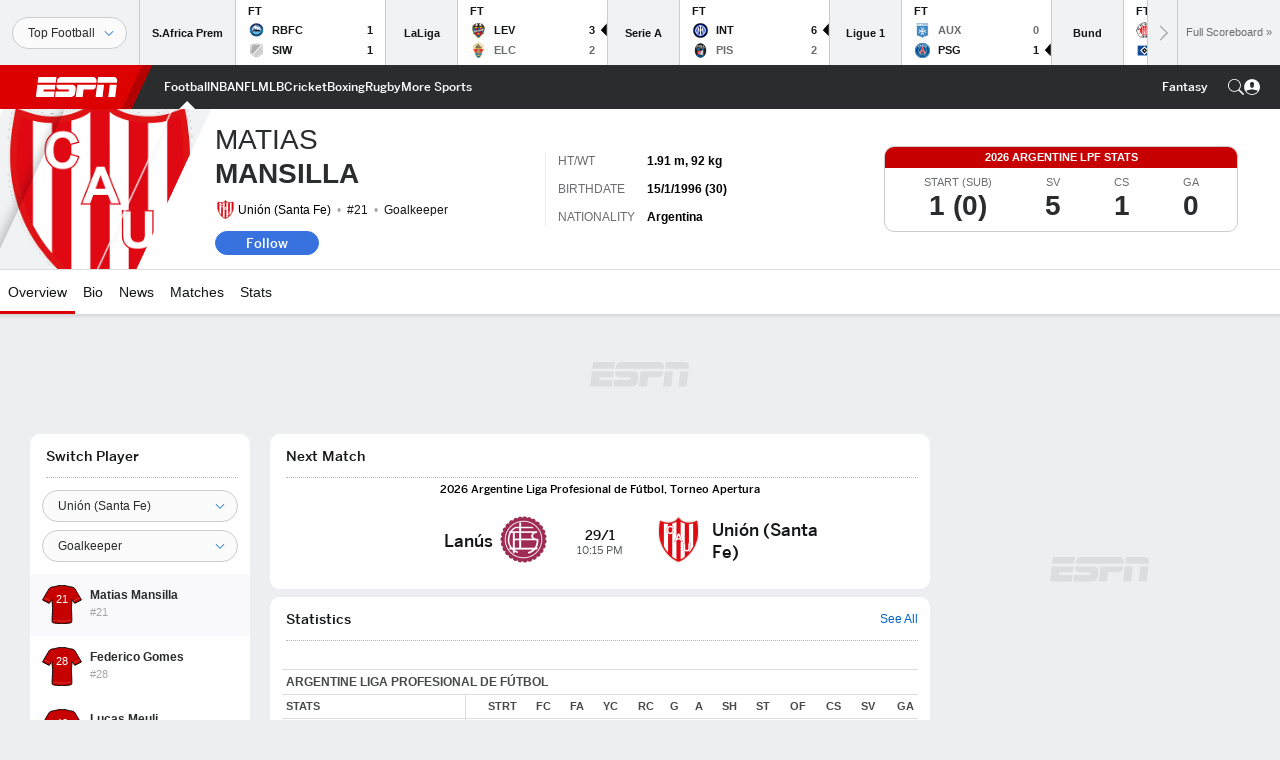

--- FILE ---
content_type: text/html; charset=utf-8
request_url: https://www.google.com/recaptcha/enterprise/anchor?ar=1&k=6LciB_gZAAAAAA_mwJ4G0XZ0BXWvLTt67V7YizXx&co=aHR0cHM6Ly9jZG4ucmVnaXN0ZXJkaXNuZXkuZ28uY29tOjQ0Mw..&hl=en&v=PoyoqOPhxBO7pBk68S4YbpHZ&size=invisible&anchor-ms=20000&execute-ms=30000&cb=vqfgw1dtnn60
body_size: 48917
content:
<!DOCTYPE HTML><html dir="ltr" lang="en"><head><meta http-equiv="Content-Type" content="text/html; charset=UTF-8">
<meta http-equiv="X-UA-Compatible" content="IE=edge">
<title>reCAPTCHA</title>
<style type="text/css">
/* cyrillic-ext */
@font-face {
  font-family: 'Roboto';
  font-style: normal;
  font-weight: 400;
  font-stretch: 100%;
  src: url(//fonts.gstatic.com/s/roboto/v48/KFO7CnqEu92Fr1ME7kSn66aGLdTylUAMa3GUBHMdazTgWw.woff2) format('woff2');
  unicode-range: U+0460-052F, U+1C80-1C8A, U+20B4, U+2DE0-2DFF, U+A640-A69F, U+FE2E-FE2F;
}
/* cyrillic */
@font-face {
  font-family: 'Roboto';
  font-style: normal;
  font-weight: 400;
  font-stretch: 100%;
  src: url(//fonts.gstatic.com/s/roboto/v48/KFO7CnqEu92Fr1ME7kSn66aGLdTylUAMa3iUBHMdazTgWw.woff2) format('woff2');
  unicode-range: U+0301, U+0400-045F, U+0490-0491, U+04B0-04B1, U+2116;
}
/* greek-ext */
@font-face {
  font-family: 'Roboto';
  font-style: normal;
  font-weight: 400;
  font-stretch: 100%;
  src: url(//fonts.gstatic.com/s/roboto/v48/KFO7CnqEu92Fr1ME7kSn66aGLdTylUAMa3CUBHMdazTgWw.woff2) format('woff2');
  unicode-range: U+1F00-1FFF;
}
/* greek */
@font-face {
  font-family: 'Roboto';
  font-style: normal;
  font-weight: 400;
  font-stretch: 100%;
  src: url(//fonts.gstatic.com/s/roboto/v48/KFO7CnqEu92Fr1ME7kSn66aGLdTylUAMa3-UBHMdazTgWw.woff2) format('woff2');
  unicode-range: U+0370-0377, U+037A-037F, U+0384-038A, U+038C, U+038E-03A1, U+03A3-03FF;
}
/* math */
@font-face {
  font-family: 'Roboto';
  font-style: normal;
  font-weight: 400;
  font-stretch: 100%;
  src: url(//fonts.gstatic.com/s/roboto/v48/KFO7CnqEu92Fr1ME7kSn66aGLdTylUAMawCUBHMdazTgWw.woff2) format('woff2');
  unicode-range: U+0302-0303, U+0305, U+0307-0308, U+0310, U+0312, U+0315, U+031A, U+0326-0327, U+032C, U+032F-0330, U+0332-0333, U+0338, U+033A, U+0346, U+034D, U+0391-03A1, U+03A3-03A9, U+03B1-03C9, U+03D1, U+03D5-03D6, U+03F0-03F1, U+03F4-03F5, U+2016-2017, U+2034-2038, U+203C, U+2040, U+2043, U+2047, U+2050, U+2057, U+205F, U+2070-2071, U+2074-208E, U+2090-209C, U+20D0-20DC, U+20E1, U+20E5-20EF, U+2100-2112, U+2114-2115, U+2117-2121, U+2123-214F, U+2190, U+2192, U+2194-21AE, U+21B0-21E5, U+21F1-21F2, U+21F4-2211, U+2213-2214, U+2216-22FF, U+2308-230B, U+2310, U+2319, U+231C-2321, U+2336-237A, U+237C, U+2395, U+239B-23B7, U+23D0, U+23DC-23E1, U+2474-2475, U+25AF, U+25B3, U+25B7, U+25BD, U+25C1, U+25CA, U+25CC, U+25FB, U+266D-266F, U+27C0-27FF, U+2900-2AFF, U+2B0E-2B11, U+2B30-2B4C, U+2BFE, U+3030, U+FF5B, U+FF5D, U+1D400-1D7FF, U+1EE00-1EEFF;
}
/* symbols */
@font-face {
  font-family: 'Roboto';
  font-style: normal;
  font-weight: 400;
  font-stretch: 100%;
  src: url(//fonts.gstatic.com/s/roboto/v48/KFO7CnqEu92Fr1ME7kSn66aGLdTylUAMaxKUBHMdazTgWw.woff2) format('woff2');
  unicode-range: U+0001-000C, U+000E-001F, U+007F-009F, U+20DD-20E0, U+20E2-20E4, U+2150-218F, U+2190, U+2192, U+2194-2199, U+21AF, U+21E6-21F0, U+21F3, U+2218-2219, U+2299, U+22C4-22C6, U+2300-243F, U+2440-244A, U+2460-24FF, U+25A0-27BF, U+2800-28FF, U+2921-2922, U+2981, U+29BF, U+29EB, U+2B00-2BFF, U+4DC0-4DFF, U+FFF9-FFFB, U+10140-1018E, U+10190-1019C, U+101A0, U+101D0-101FD, U+102E0-102FB, U+10E60-10E7E, U+1D2C0-1D2D3, U+1D2E0-1D37F, U+1F000-1F0FF, U+1F100-1F1AD, U+1F1E6-1F1FF, U+1F30D-1F30F, U+1F315, U+1F31C, U+1F31E, U+1F320-1F32C, U+1F336, U+1F378, U+1F37D, U+1F382, U+1F393-1F39F, U+1F3A7-1F3A8, U+1F3AC-1F3AF, U+1F3C2, U+1F3C4-1F3C6, U+1F3CA-1F3CE, U+1F3D4-1F3E0, U+1F3ED, U+1F3F1-1F3F3, U+1F3F5-1F3F7, U+1F408, U+1F415, U+1F41F, U+1F426, U+1F43F, U+1F441-1F442, U+1F444, U+1F446-1F449, U+1F44C-1F44E, U+1F453, U+1F46A, U+1F47D, U+1F4A3, U+1F4B0, U+1F4B3, U+1F4B9, U+1F4BB, U+1F4BF, U+1F4C8-1F4CB, U+1F4D6, U+1F4DA, U+1F4DF, U+1F4E3-1F4E6, U+1F4EA-1F4ED, U+1F4F7, U+1F4F9-1F4FB, U+1F4FD-1F4FE, U+1F503, U+1F507-1F50B, U+1F50D, U+1F512-1F513, U+1F53E-1F54A, U+1F54F-1F5FA, U+1F610, U+1F650-1F67F, U+1F687, U+1F68D, U+1F691, U+1F694, U+1F698, U+1F6AD, U+1F6B2, U+1F6B9-1F6BA, U+1F6BC, U+1F6C6-1F6CF, U+1F6D3-1F6D7, U+1F6E0-1F6EA, U+1F6F0-1F6F3, U+1F6F7-1F6FC, U+1F700-1F7FF, U+1F800-1F80B, U+1F810-1F847, U+1F850-1F859, U+1F860-1F887, U+1F890-1F8AD, U+1F8B0-1F8BB, U+1F8C0-1F8C1, U+1F900-1F90B, U+1F93B, U+1F946, U+1F984, U+1F996, U+1F9E9, U+1FA00-1FA6F, U+1FA70-1FA7C, U+1FA80-1FA89, U+1FA8F-1FAC6, U+1FACE-1FADC, U+1FADF-1FAE9, U+1FAF0-1FAF8, U+1FB00-1FBFF;
}
/* vietnamese */
@font-face {
  font-family: 'Roboto';
  font-style: normal;
  font-weight: 400;
  font-stretch: 100%;
  src: url(//fonts.gstatic.com/s/roboto/v48/KFO7CnqEu92Fr1ME7kSn66aGLdTylUAMa3OUBHMdazTgWw.woff2) format('woff2');
  unicode-range: U+0102-0103, U+0110-0111, U+0128-0129, U+0168-0169, U+01A0-01A1, U+01AF-01B0, U+0300-0301, U+0303-0304, U+0308-0309, U+0323, U+0329, U+1EA0-1EF9, U+20AB;
}
/* latin-ext */
@font-face {
  font-family: 'Roboto';
  font-style: normal;
  font-weight: 400;
  font-stretch: 100%;
  src: url(//fonts.gstatic.com/s/roboto/v48/KFO7CnqEu92Fr1ME7kSn66aGLdTylUAMa3KUBHMdazTgWw.woff2) format('woff2');
  unicode-range: U+0100-02BA, U+02BD-02C5, U+02C7-02CC, U+02CE-02D7, U+02DD-02FF, U+0304, U+0308, U+0329, U+1D00-1DBF, U+1E00-1E9F, U+1EF2-1EFF, U+2020, U+20A0-20AB, U+20AD-20C0, U+2113, U+2C60-2C7F, U+A720-A7FF;
}
/* latin */
@font-face {
  font-family: 'Roboto';
  font-style: normal;
  font-weight: 400;
  font-stretch: 100%;
  src: url(//fonts.gstatic.com/s/roboto/v48/KFO7CnqEu92Fr1ME7kSn66aGLdTylUAMa3yUBHMdazQ.woff2) format('woff2');
  unicode-range: U+0000-00FF, U+0131, U+0152-0153, U+02BB-02BC, U+02C6, U+02DA, U+02DC, U+0304, U+0308, U+0329, U+2000-206F, U+20AC, U+2122, U+2191, U+2193, U+2212, U+2215, U+FEFF, U+FFFD;
}
/* cyrillic-ext */
@font-face {
  font-family: 'Roboto';
  font-style: normal;
  font-weight: 500;
  font-stretch: 100%;
  src: url(//fonts.gstatic.com/s/roboto/v48/KFO7CnqEu92Fr1ME7kSn66aGLdTylUAMa3GUBHMdazTgWw.woff2) format('woff2');
  unicode-range: U+0460-052F, U+1C80-1C8A, U+20B4, U+2DE0-2DFF, U+A640-A69F, U+FE2E-FE2F;
}
/* cyrillic */
@font-face {
  font-family: 'Roboto';
  font-style: normal;
  font-weight: 500;
  font-stretch: 100%;
  src: url(//fonts.gstatic.com/s/roboto/v48/KFO7CnqEu92Fr1ME7kSn66aGLdTylUAMa3iUBHMdazTgWw.woff2) format('woff2');
  unicode-range: U+0301, U+0400-045F, U+0490-0491, U+04B0-04B1, U+2116;
}
/* greek-ext */
@font-face {
  font-family: 'Roboto';
  font-style: normal;
  font-weight: 500;
  font-stretch: 100%;
  src: url(//fonts.gstatic.com/s/roboto/v48/KFO7CnqEu92Fr1ME7kSn66aGLdTylUAMa3CUBHMdazTgWw.woff2) format('woff2');
  unicode-range: U+1F00-1FFF;
}
/* greek */
@font-face {
  font-family: 'Roboto';
  font-style: normal;
  font-weight: 500;
  font-stretch: 100%;
  src: url(//fonts.gstatic.com/s/roboto/v48/KFO7CnqEu92Fr1ME7kSn66aGLdTylUAMa3-UBHMdazTgWw.woff2) format('woff2');
  unicode-range: U+0370-0377, U+037A-037F, U+0384-038A, U+038C, U+038E-03A1, U+03A3-03FF;
}
/* math */
@font-face {
  font-family: 'Roboto';
  font-style: normal;
  font-weight: 500;
  font-stretch: 100%;
  src: url(//fonts.gstatic.com/s/roboto/v48/KFO7CnqEu92Fr1ME7kSn66aGLdTylUAMawCUBHMdazTgWw.woff2) format('woff2');
  unicode-range: U+0302-0303, U+0305, U+0307-0308, U+0310, U+0312, U+0315, U+031A, U+0326-0327, U+032C, U+032F-0330, U+0332-0333, U+0338, U+033A, U+0346, U+034D, U+0391-03A1, U+03A3-03A9, U+03B1-03C9, U+03D1, U+03D5-03D6, U+03F0-03F1, U+03F4-03F5, U+2016-2017, U+2034-2038, U+203C, U+2040, U+2043, U+2047, U+2050, U+2057, U+205F, U+2070-2071, U+2074-208E, U+2090-209C, U+20D0-20DC, U+20E1, U+20E5-20EF, U+2100-2112, U+2114-2115, U+2117-2121, U+2123-214F, U+2190, U+2192, U+2194-21AE, U+21B0-21E5, U+21F1-21F2, U+21F4-2211, U+2213-2214, U+2216-22FF, U+2308-230B, U+2310, U+2319, U+231C-2321, U+2336-237A, U+237C, U+2395, U+239B-23B7, U+23D0, U+23DC-23E1, U+2474-2475, U+25AF, U+25B3, U+25B7, U+25BD, U+25C1, U+25CA, U+25CC, U+25FB, U+266D-266F, U+27C0-27FF, U+2900-2AFF, U+2B0E-2B11, U+2B30-2B4C, U+2BFE, U+3030, U+FF5B, U+FF5D, U+1D400-1D7FF, U+1EE00-1EEFF;
}
/* symbols */
@font-face {
  font-family: 'Roboto';
  font-style: normal;
  font-weight: 500;
  font-stretch: 100%;
  src: url(//fonts.gstatic.com/s/roboto/v48/KFO7CnqEu92Fr1ME7kSn66aGLdTylUAMaxKUBHMdazTgWw.woff2) format('woff2');
  unicode-range: U+0001-000C, U+000E-001F, U+007F-009F, U+20DD-20E0, U+20E2-20E4, U+2150-218F, U+2190, U+2192, U+2194-2199, U+21AF, U+21E6-21F0, U+21F3, U+2218-2219, U+2299, U+22C4-22C6, U+2300-243F, U+2440-244A, U+2460-24FF, U+25A0-27BF, U+2800-28FF, U+2921-2922, U+2981, U+29BF, U+29EB, U+2B00-2BFF, U+4DC0-4DFF, U+FFF9-FFFB, U+10140-1018E, U+10190-1019C, U+101A0, U+101D0-101FD, U+102E0-102FB, U+10E60-10E7E, U+1D2C0-1D2D3, U+1D2E0-1D37F, U+1F000-1F0FF, U+1F100-1F1AD, U+1F1E6-1F1FF, U+1F30D-1F30F, U+1F315, U+1F31C, U+1F31E, U+1F320-1F32C, U+1F336, U+1F378, U+1F37D, U+1F382, U+1F393-1F39F, U+1F3A7-1F3A8, U+1F3AC-1F3AF, U+1F3C2, U+1F3C4-1F3C6, U+1F3CA-1F3CE, U+1F3D4-1F3E0, U+1F3ED, U+1F3F1-1F3F3, U+1F3F5-1F3F7, U+1F408, U+1F415, U+1F41F, U+1F426, U+1F43F, U+1F441-1F442, U+1F444, U+1F446-1F449, U+1F44C-1F44E, U+1F453, U+1F46A, U+1F47D, U+1F4A3, U+1F4B0, U+1F4B3, U+1F4B9, U+1F4BB, U+1F4BF, U+1F4C8-1F4CB, U+1F4D6, U+1F4DA, U+1F4DF, U+1F4E3-1F4E6, U+1F4EA-1F4ED, U+1F4F7, U+1F4F9-1F4FB, U+1F4FD-1F4FE, U+1F503, U+1F507-1F50B, U+1F50D, U+1F512-1F513, U+1F53E-1F54A, U+1F54F-1F5FA, U+1F610, U+1F650-1F67F, U+1F687, U+1F68D, U+1F691, U+1F694, U+1F698, U+1F6AD, U+1F6B2, U+1F6B9-1F6BA, U+1F6BC, U+1F6C6-1F6CF, U+1F6D3-1F6D7, U+1F6E0-1F6EA, U+1F6F0-1F6F3, U+1F6F7-1F6FC, U+1F700-1F7FF, U+1F800-1F80B, U+1F810-1F847, U+1F850-1F859, U+1F860-1F887, U+1F890-1F8AD, U+1F8B0-1F8BB, U+1F8C0-1F8C1, U+1F900-1F90B, U+1F93B, U+1F946, U+1F984, U+1F996, U+1F9E9, U+1FA00-1FA6F, U+1FA70-1FA7C, U+1FA80-1FA89, U+1FA8F-1FAC6, U+1FACE-1FADC, U+1FADF-1FAE9, U+1FAF0-1FAF8, U+1FB00-1FBFF;
}
/* vietnamese */
@font-face {
  font-family: 'Roboto';
  font-style: normal;
  font-weight: 500;
  font-stretch: 100%;
  src: url(//fonts.gstatic.com/s/roboto/v48/KFO7CnqEu92Fr1ME7kSn66aGLdTylUAMa3OUBHMdazTgWw.woff2) format('woff2');
  unicode-range: U+0102-0103, U+0110-0111, U+0128-0129, U+0168-0169, U+01A0-01A1, U+01AF-01B0, U+0300-0301, U+0303-0304, U+0308-0309, U+0323, U+0329, U+1EA0-1EF9, U+20AB;
}
/* latin-ext */
@font-face {
  font-family: 'Roboto';
  font-style: normal;
  font-weight: 500;
  font-stretch: 100%;
  src: url(//fonts.gstatic.com/s/roboto/v48/KFO7CnqEu92Fr1ME7kSn66aGLdTylUAMa3KUBHMdazTgWw.woff2) format('woff2');
  unicode-range: U+0100-02BA, U+02BD-02C5, U+02C7-02CC, U+02CE-02D7, U+02DD-02FF, U+0304, U+0308, U+0329, U+1D00-1DBF, U+1E00-1E9F, U+1EF2-1EFF, U+2020, U+20A0-20AB, U+20AD-20C0, U+2113, U+2C60-2C7F, U+A720-A7FF;
}
/* latin */
@font-face {
  font-family: 'Roboto';
  font-style: normal;
  font-weight: 500;
  font-stretch: 100%;
  src: url(//fonts.gstatic.com/s/roboto/v48/KFO7CnqEu92Fr1ME7kSn66aGLdTylUAMa3yUBHMdazQ.woff2) format('woff2');
  unicode-range: U+0000-00FF, U+0131, U+0152-0153, U+02BB-02BC, U+02C6, U+02DA, U+02DC, U+0304, U+0308, U+0329, U+2000-206F, U+20AC, U+2122, U+2191, U+2193, U+2212, U+2215, U+FEFF, U+FFFD;
}
/* cyrillic-ext */
@font-face {
  font-family: 'Roboto';
  font-style: normal;
  font-weight: 900;
  font-stretch: 100%;
  src: url(//fonts.gstatic.com/s/roboto/v48/KFO7CnqEu92Fr1ME7kSn66aGLdTylUAMa3GUBHMdazTgWw.woff2) format('woff2');
  unicode-range: U+0460-052F, U+1C80-1C8A, U+20B4, U+2DE0-2DFF, U+A640-A69F, U+FE2E-FE2F;
}
/* cyrillic */
@font-face {
  font-family: 'Roboto';
  font-style: normal;
  font-weight: 900;
  font-stretch: 100%;
  src: url(//fonts.gstatic.com/s/roboto/v48/KFO7CnqEu92Fr1ME7kSn66aGLdTylUAMa3iUBHMdazTgWw.woff2) format('woff2');
  unicode-range: U+0301, U+0400-045F, U+0490-0491, U+04B0-04B1, U+2116;
}
/* greek-ext */
@font-face {
  font-family: 'Roboto';
  font-style: normal;
  font-weight: 900;
  font-stretch: 100%;
  src: url(//fonts.gstatic.com/s/roboto/v48/KFO7CnqEu92Fr1ME7kSn66aGLdTylUAMa3CUBHMdazTgWw.woff2) format('woff2');
  unicode-range: U+1F00-1FFF;
}
/* greek */
@font-face {
  font-family: 'Roboto';
  font-style: normal;
  font-weight: 900;
  font-stretch: 100%;
  src: url(//fonts.gstatic.com/s/roboto/v48/KFO7CnqEu92Fr1ME7kSn66aGLdTylUAMa3-UBHMdazTgWw.woff2) format('woff2');
  unicode-range: U+0370-0377, U+037A-037F, U+0384-038A, U+038C, U+038E-03A1, U+03A3-03FF;
}
/* math */
@font-face {
  font-family: 'Roboto';
  font-style: normal;
  font-weight: 900;
  font-stretch: 100%;
  src: url(//fonts.gstatic.com/s/roboto/v48/KFO7CnqEu92Fr1ME7kSn66aGLdTylUAMawCUBHMdazTgWw.woff2) format('woff2');
  unicode-range: U+0302-0303, U+0305, U+0307-0308, U+0310, U+0312, U+0315, U+031A, U+0326-0327, U+032C, U+032F-0330, U+0332-0333, U+0338, U+033A, U+0346, U+034D, U+0391-03A1, U+03A3-03A9, U+03B1-03C9, U+03D1, U+03D5-03D6, U+03F0-03F1, U+03F4-03F5, U+2016-2017, U+2034-2038, U+203C, U+2040, U+2043, U+2047, U+2050, U+2057, U+205F, U+2070-2071, U+2074-208E, U+2090-209C, U+20D0-20DC, U+20E1, U+20E5-20EF, U+2100-2112, U+2114-2115, U+2117-2121, U+2123-214F, U+2190, U+2192, U+2194-21AE, U+21B0-21E5, U+21F1-21F2, U+21F4-2211, U+2213-2214, U+2216-22FF, U+2308-230B, U+2310, U+2319, U+231C-2321, U+2336-237A, U+237C, U+2395, U+239B-23B7, U+23D0, U+23DC-23E1, U+2474-2475, U+25AF, U+25B3, U+25B7, U+25BD, U+25C1, U+25CA, U+25CC, U+25FB, U+266D-266F, U+27C0-27FF, U+2900-2AFF, U+2B0E-2B11, U+2B30-2B4C, U+2BFE, U+3030, U+FF5B, U+FF5D, U+1D400-1D7FF, U+1EE00-1EEFF;
}
/* symbols */
@font-face {
  font-family: 'Roboto';
  font-style: normal;
  font-weight: 900;
  font-stretch: 100%;
  src: url(//fonts.gstatic.com/s/roboto/v48/KFO7CnqEu92Fr1ME7kSn66aGLdTylUAMaxKUBHMdazTgWw.woff2) format('woff2');
  unicode-range: U+0001-000C, U+000E-001F, U+007F-009F, U+20DD-20E0, U+20E2-20E4, U+2150-218F, U+2190, U+2192, U+2194-2199, U+21AF, U+21E6-21F0, U+21F3, U+2218-2219, U+2299, U+22C4-22C6, U+2300-243F, U+2440-244A, U+2460-24FF, U+25A0-27BF, U+2800-28FF, U+2921-2922, U+2981, U+29BF, U+29EB, U+2B00-2BFF, U+4DC0-4DFF, U+FFF9-FFFB, U+10140-1018E, U+10190-1019C, U+101A0, U+101D0-101FD, U+102E0-102FB, U+10E60-10E7E, U+1D2C0-1D2D3, U+1D2E0-1D37F, U+1F000-1F0FF, U+1F100-1F1AD, U+1F1E6-1F1FF, U+1F30D-1F30F, U+1F315, U+1F31C, U+1F31E, U+1F320-1F32C, U+1F336, U+1F378, U+1F37D, U+1F382, U+1F393-1F39F, U+1F3A7-1F3A8, U+1F3AC-1F3AF, U+1F3C2, U+1F3C4-1F3C6, U+1F3CA-1F3CE, U+1F3D4-1F3E0, U+1F3ED, U+1F3F1-1F3F3, U+1F3F5-1F3F7, U+1F408, U+1F415, U+1F41F, U+1F426, U+1F43F, U+1F441-1F442, U+1F444, U+1F446-1F449, U+1F44C-1F44E, U+1F453, U+1F46A, U+1F47D, U+1F4A3, U+1F4B0, U+1F4B3, U+1F4B9, U+1F4BB, U+1F4BF, U+1F4C8-1F4CB, U+1F4D6, U+1F4DA, U+1F4DF, U+1F4E3-1F4E6, U+1F4EA-1F4ED, U+1F4F7, U+1F4F9-1F4FB, U+1F4FD-1F4FE, U+1F503, U+1F507-1F50B, U+1F50D, U+1F512-1F513, U+1F53E-1F54A, U+1F54F-1F5FA, U+1F610, U+1F650-1F67F, U+1F687, U+1F68D, U+1F691, U+1F694, U+1F698, U+1F6AD, U+1F6B2, U+1F6B9-1F6BA, U+1F6BC, U+1F6C6-1F6CF, U+1F6D3-1F6D7, U+1F6E0-1F6EA, U+1F6F0-1F6F3, U+1F6F7-1F6FC, U+1F700-1F7FF, U+1F800-1F80B, U+1F810-1F847, U+1F850-1F859, U+1F860-1F887, U+1F890-1F8AD, U+1F8B0-1F8BB, U+1F8C0-1F8C1, U+1F900-1F90B, U+1F93B, U+1F946, U+1F984, U+1F996, U+1F9E9, U+1FA00-1FA6F, U+1FA70-1FA7C, U+1FA80-1FA89, U+1FA8F-1FAC6, U+1FACE-1FADC, U+1FADF-1FAE9, U+1FAF0-1FAF8, U+1FB00-1FBFF;
}
/* vietnamese */
@font-face {
  font-family: 'Roboto';
  font-style: normal;
  font-weight: 900;
  font-stretch: 100%;
  src: url(//fonts.gstatic.com/s/roboto/v48/KFO7CnqEu92Fr1ME7kSn66aGLdTylUAMa3OUBHMdazTgWw.woff2) format('woff2');
  unicode-range: U+0102-0103, U+0110-0111, U+0128-0129, U+0168-0169, U+01A0-01A1, U+01AF-01B0, U+0300-0301, U+0303-0304, U+0308-0309, U+0323, U+0329, U+1EA0-1EF9, U+20AB;
}
/* latin-ext */
@font-face {
  font-family: 'Roboto';
  font-style: normal;
  font-weight: 900;
  font-stretch: 100%;
  src: url(//fonts.gstatic.com/s/roboto/v48/KFO7CnqEu92Fr1ME7kSn66aGLdTylUAMa3KUBHMdazTgWw.woff2) format('woff2');
  unicode-range: U+0100-02BA, U+02BD-02C5, U+02C7-02CC, U+02CE-02D7, U+02DD-02FF, U+0304, U+0308, U+0329, U+1D00-1DBF, U+1E00-1E9F, U+1EF2-1EFF, U+2020, U+20A0-20AB, U+20AD-20C0, U+2113, U+2C60-2C7F, U+A720-A7FF;
}
/* latin */
@font-face {
  font-family: 'Roboto';
  font-style: normal;
  font-weight: 900;
  font-stretch: 100%;
  src: url(//fonts.gstatic.com/s/roboto/v48/KFO7CnqEu92Fr1ME7kSn66aGLdTylUAMa3yUBHMdazQ.woff2) format('woff2');
  unicode-range: U+0000-00FF, U+0131, U+0152-0153, U+02BB-02BC, U+02C6, U+02DA, U+02DC, U+0304, U+0308, U+0329, U+2000-206F, U+20AC, U+2122, U+2191, U+2193, U+2212, U+2215, U+FEFF, U+FFFD;
}

</style>
<link rel="stylesheet" type="text/css" href="https://www.gstatic.com/recaptcha/releases/PoyoqOPhxBO7pBk68S4YbpHZ/styles__ltr.css">
<script nonce="SAOolJ_cXr2EmNBbkWU4Vg" type="text/javascript">window['__recaptcha_api'] = 'https://www.google.com/recaptcha/enterprise/';</script>
<script type="text/javascript" src="https://www.gstatic.com/recaptcha/releases/PoyoqOPhxBO7pBk68S4YbpHZ/recaptcha__en.js" nonce="SAOolJ_cXr2EmNBbkWU4Vg">
      
    </script></head>
<body><div id="rc-anchor-alert" class="rc-anchor-alert"></div>
<input type="hidden" id="recaptcha-token" value="[base64]">
<script type="text/javascript" nonce="SAOolJ_cXr2EmNBbkWU4Vg">
      recaptcha.anchor.Main.init("[\x22ainput\x22,[\x22bgdata\x22,\x22\x22,\[base64]/[base64]/[base64]/ZyhXLGgpOnEoW04sMjEsbF0sVywwKSxoKSxmYWxzZSxmYWxzZSl9Y2F0Y2goayl7RygzNTgsVyk/[base64]/[base64]/[base64]/[base64]/[base64]/[base64]/[base64]/bmV3IEJbT10oRFswXSk6dz09Mj9uZXcgQltPXShEWzBdLERbMV0pOnc9PTM/bmV3IEJbT10oRFswXSxEWzFdLERbMl0pOnc9PTQ/[base64]/[base64]/[base64]/[base64]/[base64]\\u003d\x22,\[base64]\\u003d\x22,\x22GcOhw7zDhMOMYgLDrcO4wrbCkcOcaMKEwpDDqMOkw4dpwpw2NwsUw7tWVlUKZj/DjnfDuMOoE8KRRsOGw5sfLsO5GsKcw74Wwq3Cr8KCw6nDoSjDg8O4WMKMSC9GVh/DocOEIMOgw73DmcKIwrJow77DhhAkCHXCmzYSeEoQNmklw643NMORwolmNTjCkB3DtcO5wo1dwoBsJsKHD1/[base64]/ClUXDuB/Dg8K7w5kkwow5bWV2wrZnEsKBwoIia2vCsBnCmXpmw4F/wqN7GnnDuQDDrMKqwqR4I8OjwpvCpMOpQAwdw4lvVAMyw6cUJMKCw4Zowp5qwoopSsKIIMKEwqBvbj5XBFPChiJgIkPDqMKQBcK5IcOHKsKcG2A2w4IDeC/DgmzCgcOHwrDDlsOMwoJjIlvDi8OUNljDnTJYNX9sJsKJPcKuYMK/w6XCvybDlsO/[base64]/CnE4yaw1GDxfDkMOqw6jDh8KSw4BKbMOyVXF9wq/DphFww6LDr8K7GQrDqsKqwoIlMEPCpTt/w6gmwr3CmEo+bMOnfkxWw7QcBMKiwq8Ywo16ccOAf8OFw75nAzPDnkPCucK4A8KYGMKHGMKFw5vCrcK4woAww6HDmV4Hw47DnAvCuWBdw7EfFsKVHi/[base64]/CplnDlVnDk37Cq8KxHlpSw7ZUw4PCmT/Cv8Oew64mwo5BMcOnwrzDvMKhw7fChzoAw5zDgcOLKSpAwq7CsSB9RGlIw7LCjVIlO0DCrAzDjEfCuMOkwoTDpU/Ct3jDuMKiCG9VwpPCosKZwqHDjcORK8KZwpYoTmPDrwkCwrDDmQAFfcKpYcKDTCvCscO3DMOsUcOWwoJEw5LDpxvCs8K7YcKIVcK0wokMFsOKw5YAwobDn8OMWXwlVsK6w6F7ZMKVaVTDkcOLwoACSMOxw7/[base64]/DiD/[base64]/[base64]/DlMODwpdWwrTCusK5dsKIwq1VcMKAw5jCkhMcAMKKwpkAw54pwqLDl8KXwopxE8KMcMK2wq3Dhg3CrEXDrUxgdS0KCVLCscK2JsOYLkhuGGLDpCx5Dg05w4UHfwbDoBNNJjjCsjEqwqJxwoIhZcOGfsOSw5fDrcOxYsK4w5QkMgoHY8KfwpXDm8OAwoZ/w6UPw5LDksKpZcKgwrhTSMOiwowQw7bCgsOyw5BeH8K8JMKgYsOAw4UCw61gwoAGw6HDkiZIw7LCscK6wqxCdsOPcznCk8KPDCfCgHXCjsO4wrjDnwMXw4TCp8OYdMOIaMOxwrYMaCBbw6vDocOdwqA7U0rDgsKTwpvCu2YRw7DCtMKgXk7Cr8OBER/DqsOnbzPDrk5Gwo7DrzzDi04Lw5F1SsO9dER5wpjCtMKUw4/DsMK0w6zDq3lEOsKCw5DDq8K9HmJBw7DDlU5Nw6/DmGpSw7vDncOBFkTDi3PCrMK1JF1tw6LDqMO2w6QHw4fCmMOIwoZLw7DCnMK3NE9/[base64]/[base64]/[base64]/[base64]/DjsOEwqssw4LDgBpuLsK/w4prw7HDvMOzw7rDqVVXw5DCocKcwoZwwpxyP8Olw5bCocKrYcKPMsK3w73Cu8O8w7dKwobCq8Ksw7lJUcK0TMOULcOJw5TCgB7Cn8OOMxTDklDDq3cRwoDCssKHIMO7wocTwpU6Gno+wo8RC8OGwpMKBTh0wpQMwrLClhnDj8KQFlEsw7LCgQ9AIsOAwqHCqcOawp/CnFzCt8KaThB1wqrDtUQ5OcKwwqJtwpDCscOcw59hw69BwqHCoWxjXzPCmsOKEFVSw7PCvcKULThvwrLDtk7CthpEGB7Cq1QSGQjDp0nCvDt3AHHCuMOaw57CpzbCjW01JcO2w6s6DsORwpovw5zCrcKAOBdGwrvCrU/CozHDinbCtAsBZ8OoHMOTwpgPw4DDujB4w7TCosKSw4TCng/CoSpsLw/DnMOWw54HIWERDMK/w4rDjxfDqCh3VQPDvMKGw6/[base64]/DlMOywq/DgsKAw4EKwpbDo8Oyw4vDkE7Ds8KXw7fDmxrCocKow6PDk8OmG3/Dg8KZO8Omw5ceaMK+X8OFP8KoGU0Iw7cTW8OxHEDDu3XDp1PCr8OpTD/CqXLCjsOowqnDqUvDnsOrwpo2FVMhwrRZwp4dwpLCtcKxWsKfAsKdJCvCm8KHYMO1aRtvwqHDnsK9w7jDpsKFw4TCmMKgw59Nw5zCsMKQC8KxaMO4w7IRw7EZw5J7CGfDl8KXS8K1w6sFw6hVwpEkdSx/[base64]/w6MAc1tXOQMPaMOxFsOBwr8zwrQvw5xIRMORbCtiE2Ufw7vDqXLDkMOkFBEqf0s5w5/[base64]/[base64]/Dn8OSD1DCuMKNwq4tLcK/w5TDj1bCmsO2NTLDt0fCnB3DnmHDlsOMw5xRw7LCrh7ChkE9wpYMw4VcK8KqJcKdw4pVw717woDCvlfCt01Lw6LDpQXDiVzDjhMtwoTDl8Kaw5NAESHDtQrCqMO+w4Vgw43Cu8Kew5fDh2fCr8OSwpjDicOsw7xJFx/CqnnDnwAIGHPDrF4sw5g8w5fCgl3Cl0DDrsKRwo/CuX81wpXCscKQw48/WcOWwrRPLFfDlUIgcsKiw7AOwqHCkcO7wqTDh8OnJjLDoMK+wpnCqQnDiMK6IMKIw5bCrMOdwobClxpCPcKORVpPw4tmwp52wpY+w5ZMw5fDs19KKcOiwrR+w7p/[base64]/wqXCs8OnYsOwen9xwpYlM8K6wqbCrE3CpMKmVsKVSmrDhSRpDMOWw4Rcw4vDl8OeMnlCMHNWwrtiwqx2EcKzwp9DwoXDkBxowobCknNBwo7CnBZJSMO6wqfDrMKuw6HDmH5dHhTCvsOGVT9EfcK/AyPClHPDoMOxemDDsTEfOFzDojvClsO+wqXDncONKHvCtj4LwqDDgzkEwoLCncK4wrBBwpPDuiN4WQnDosOaw4NtNsOjwq7Dh0rDicKNUhrCgXVhwq/CjsKwwqE7wr4jMcK5JWZXFMKuwqoUaMOtVsOkwrjCj8OYw7XCuDdqOsOLTcOuQz/Cj2ZSwosjwpkEZsOfwofCghjCgj9pD8KPe8K/[base64]/CmcO3wp5JWcKnbVnDj8O3LcOMXXPCsR7CoMK9aQxVXzbDgcORaV/[base64]/DkXfCh8KOM04ZaHnDiXnCvGshZVh1RF/DoifDp17DscOYWkwvfsKbwqXDh2rDixzCuMKcwrLCscOqw41MwoFUIVzDgnLCmWLDlxbDkSbCv8O/M8OhCsKVw6bCt1QYciPCl8Oyw6ctw61fT2TCtwQGXg5vw748AQVuwok4w4DDrsKKw5VAf8Kjwp1vNR5pQFzDnsK4FsO2B8K+GCc0wrcDcsOOHVl/w7tKw5QCwrfDusOwwrMEVi3DnMK9w5vDkSx+H2pca8K4AEzDlsK5wqxaUcKjfXo3GsONUsOZwqFlAWcuZ8OWWFfCqArCn8Kdw4zClMO7JsOTwrMmw4LDkcKMNC/Cq8KoXsOrfBhRS8OdUHPCizoEw7PDrQLDv1DCkCHDthbDs2QQwobCpjLDs8OhNxMNK8KJwrZlw6cvw6/DkAEnw5tsMsKGRyrDqsKILcOVG0HCqWnCuBJdQmooCsOeacOMw5Ibwp1EN8O8w4XDkmVQZQrDocKnw5IGPsOERFzDisOywrDCrcKgwokYwpNzTVR9KHzDjzHCmkzCk2/[base64]/w4xIMMOJP8KwU8O1wqpNw6/[base64]/wopww74EMl4IwqdRwqptQ0vDusKuHMKJUcKkEMKXaMO1Z3/CvAg8w5EKWSvCnsKnBkUMXsOoRW/DtcOQO8KRwr3DisKbG1HDl8KgXTfCvcKEwrPDn8OCwrhpc8K8wpEnJRrCtzDCo23Dv8OPBsKUA8OGO2h8wr/Dmi91wpDCjgQNRcOLw7IiWWAqw5bCj8OXB8K/dAowcmXDr8K5w5d7w7PDv2jClUDCni7DkVlawonDhsOOw7EIAcOiw7rCh8KAwrkDXMKqw5bCjMK6TcOXPcOIw5V/Nh1IwpnDp07Dt8O8fcOawp0owqAIQ8OheMKRw7U7w6w6FD/DokYqw5LCsQ8Rw5gwDTnCicK9w5DCplHCgjxwRsOCcCzDoMOmwqbCt8O0wq3ColpaE8KIwowBXCDCv8OuwqgsHxd+w4bCsMKMNsOpw4NWRCfCqsKwwokHw6RrZMOZw5/DvcOwwpjDr8KhTlnDozx8KkzDohRpFCwjJMKWw456UsKGccKpccONw70qQcK5wooQMsKJesK4f14qw6jCrMK2McOGUTw/fcOuYMO+wrTCvTckfgl2w5djwonCisKzw5opEcOdBcOZw7UXw6/Ck8OQw4ZPasOWIsOkAHXCkcKPw5kyw4tXCE1GZsKDwoA7w7krwp8VaMKuwpQuwrhGP8OsKsOpw68Ywq3CpmjClMKKw5LDs8O3Oj8XTMOZVh/CiMKtw7FPwr7CkcOtGMKbwrbCtMOXw7sKSsKQw5EtRz/DtxoHfMKmw7jDhcOzw4kdTH7DhAvDlcOeU3LChyloZsOPJ3vDr8OVS8KYPcODwrVMEcOVw5rCgMOywpDDr2xvIxDDsytGw75hw7wgRcO+wpvCh8Kuw6gQw6/Co2Mtw7rCjcKpwp7DrnEtwqBfwoZPOcO6w4rDrnvCmgDCjcKFY8OJw6DDg8KFVcO5wqHCu8Knw4MSw78SZ0jDnsOeI2JIw5PCocOJwrrCt8Oxwo8Lwr7CgcKGwr0HwrvCk8OvwrnCtcK0IEonZw/CmMOgHcKwJ3LDqFxoPlHCt1huw7PCoiXDi8OmwrQ8wrg3U2pGf8KOw74hC1t/wqbChBs/w53Dj8OQXANfwpw9w53DhMOePcOiw4vDjjwfw5XDqMKkUFnDkcOrw7PCvWVcLUpYw41TCcKTSAPCsyfDs8KmA8KKHMK8wqHDiA/CtcO3a8KRwovDosKZP8OdwrRtw7bDhwxeacKfwpZDITHCsmnDl8KywqTDisOTw41DwrTCt2RmGMOkw7BMwopmw5JUw7jCvMKDCcKyw4bDmsK/dkwOYTzDuVBlAcKiwoEvSTYCdxfCt3vCq8K1wqEOFcKHw6QKXcOkw5nDr8KzW8Kqw6hLwr9wwpDCj3LCkxPDvcOfCcKfLMKAwqbDt2teRGsfwo/[base64]/[base64]/CpcObwrvDhAzDtMO1w6fDv2jCkx3Cn37DncKYf2LCnEHDrMOqwoDDhsKxMMKWGMKSFsOGQsOBwpHCusOGwrvCm0A7KBsDVTJDdcKEWMOSw7TDssOVwqFBwrfDkDY2OsOOei1UI8OoU0xtw4Uywq4RNcKcfMKqEcKZc8KZR8Kgw40QRX/[base64]/[base64]/DvX3DgMK/[base64]/[base64]/DlCbCs2M0dsKLEj02wo0AwrXDqBjDucObwpVgQ8KZTnjDnBjCkMKpVVLDnUDCtRxuHcORWlolYU7DsMO9w6YMwqETB8Opw7vCvl/[base64]/CkMKAwoTDsz9hWydTwqHCrA8qa1cHNnkWXsOYwoDCoDMuwq/Dqh1rwpRZccKPPMORwqXDv8ObaQfDrcKXFlw8wrHDvcOJDj8VwplhLcO0wpLCrcOEwrkuw5x8w4/[base64]/[base64]/S1bCj8O6w7hVR8OYIX3DtsO3BwHCrQgzS8OfMF/Dmhg+PMO8McOGY8K+UXAcQBMEw77DnF0Cw5YYLcOmwpXCr8OEw517w59qwqzCgsOFPsOjw4JwagfDgsOiIMOWwrc3w5Ecw47DicOpwokwwrHDqcKCw7pgw4jDvcOswr3CicK/[base64]/Jjk/JF0/w70Kw61Qw6lRFMOxw4ZqP8KVwodhwp3CncOfQ1BSGATCo3pfw7HCtsOVEXgIw7krNsO/wpfCqADDqGIaw5IPDcO/A8KqPGjDhQLDjMOowo7DgMOGWVt8ByxWw6hHw6o5w4vDjMOjC3bDv8KYw51/GC1bw5kdwpvDh8O4wqUBFcOgw4XDgjLDu3V1A8OVwpV9LcKLQHfDqMKvwoBywqnCkMKyXTzDgcOOwpQqw4Uxw4rCsBAwasK3AGg0eE3Dh8KDGxwmwrzDh8KEO8OswoDChxwqLsOtScK+w7/[base64]/wrsiLMOSw50Mw5AQNlckw48ZZMKYw5DDvcOcw7EkCMO/[base64]/aMOdCiw4w60CMsKRRsO/Tw/CgTlNVsKycH/[base64]/WcOvScO6DsKnE8O6woDDlcK0w5xCwol9w6tOa0nDqEbDmcKPbcO8w4ZUw7rDpEjDvMOIHncGOcOJasKPJHbCpsOeNTwkN8O7wplyJEjDjAsXwoQbfsK/O3Z2w47DkV/[base64]/CqjcUw7jDu8Ozw53DhiDDnMO5w6JqFEPDp31Cw75+fgTCuifDosOYSWNqc8KrbcKYwo3Dhkd/wrbCvh3Dsh7DpMOgwp4gU2HCu8KSThdzw64Xw701wrfCvcK0UyJCwrLCpsO2w5YiTFrDvsO4w4zCh2Rtw4rDk8KaaxljWcOZDcOJw63ClCvDlMO8woDCrMO7OsKjRsO/IMOLw4PCtWHCu2sKwp3CnBlMMw8twqUINzA/[base64]/[base64]/Ci07CtTXDmDAfwoI5wqbDiCfDl2tpXcOdw47DnH3DusKiAzvCshlOwovCncO/wptbw6BpBcOgwpHCjcOQJW9VUTPCkX4mwqsDwpZ1McKJw4PDhcO9w5Elw6cMcSgFSWzCk8KfMxjDp8OFfsKZWRHCg8KCw5HDs8O/HcO0wrUOZwkTwpTDhsODZmnCusO2w7zCqMOqwpQ2HcKJemYAP05SIMOBU8KfZsKJQALCpznDnsOOw5tBfwfDgcO/w7/DmhYCTMOpwqUNw5wPw5tCw6XCq0IYYB7DnlDDncOjQMOnwqV1wovDpsORw4jDkMOLFVxnXDXDq2sjwp/[base64]/Dn8ORwobChnnCkcK2JcKzwp/[base64]/[base64]/CgmLCgMOmw6fCoVhyEiPCl8KRw6pzWMKIwo94wqfDvGbDnAhQw5pLwqZ/wojDrnV6wqwlaMKsJjxsbAnDosO/aiPCrMOSwoRNwq4ow7XCjsOww6IWQsOVw6cEQDfDnsKXwrEYwqsYW8OdwrleK8Kewr/Cg1rDgnXCi8OawoNYYi0kw6AnRMKXa3MhwpcXQcK1wqzDv3pDDsKofcKYQMK4PMOyOBfDunrClMOwWMKNKBw0w4JgfTrDp8Kpw60SDcKcb8O9w47Dvx3CvArDtRgcG8KUJcOQwpjDomXCgBVqci7DhRwnw6pgw7dkw4vCg2/Dh8ObFj7Di8OawqxHH8KFwq/DmWzChsK+wqERw5Z8ZcK5Y8O+JsK8Q8KZIcO9WGTCn2TCpsOxw4PDiS7DsjkVwpYVPgHDpsKFw4jCosONRlDCnTrCncKww47Du11RR8KawpVfw7zDnwLDrsOWwpQIwpUhc3TDowp/Tg7DnMOza8OVAcKqwpnCsT40V8K2wpkPw4TCsG0lXsOTwrN4wqvDpcKmwrF2wpoDeSYLw5w2EBzCtcKHwq8Vw6zDnDINwpg4Tw9kX3LCoGxvwpjDmsKWdMKoK8O/TirDoMK1wq3DjMKpw7VkwqhIPXLChCXDpStTwrPDiV0WIUbDiX1aDC0Kw6bCjsKUw69rwo3CksOSFMKDEMKAIMOVZ2hTwqzDpxfCog7DgiTCpmTCp8KdPsKRfnUhXkkIE8KHw4tFw5E5AMOjwq/Cq3QnDWYTw5vCo0BSWBTDoDU7w7TDngE+AcOlb8O3wrTCmVRbwo1vw4fCmMKaw5/Cq306w5xmw7dYw4XDojxFwokDJRk+wo4eKsOXw47Dm1U/w6UcHsODw5PCp8OtwpHCiHlyUmA4Fh/Ch8KcQDnDqDlUYsOUCcOvwqcWw77DvsOZCl9ibcKMU8KVQsOJw68nwr/DpsOIG8KzMcOSw7xAeh5Ew7UmwrdqWCUlBU3CjsKOTU/DssKawpPCqjDDmsO6wojCsD0JUlgPw6vDtMOjPVgdwrtrCzguKAXDkSoIwo/CqcOuDkFkGUsxwr3CkALCjTTCtcKyw6vDryh6w5NPw6Y7JMKww5HDpng6w6MCWzpBwpkGcsOaGiDCulkXw4JCw57CkAw5PAtrw4k1MMODQlh7CcK/[base64]/[base64]/Dr8Kbwqgzw7x6em9pwooyEMOEPcOTwoE1w77CkcORw6g7PjjCu8OuwpbCmSbDscO6AsORw7XClMOSw5HDmcKqwqzCnjQcLkw8GMO6SivDpzXCoWINQHB7TsOAw7HCgMK9YcKawq8/EcK1F8KlwpgDwrsLJsKpw6oSwpzCgAAwQ1M0wqbCr1TDh8K1N1jCl8KowrMVwr3CsBzDoSJiw6k3PcONwp8uwpIgNU7CkMKrwq53wrnDsS/CuXd2PWfDucO1GgMswoIvwrx0aCHDjjjDjMKsw40Hw5/DgEQNw4spwolNIX/Dm8K6woEawqU9wpBYw7tIw45swpsWa0URwoTCp0fDlcKMwpvCsW89NcKQw7jDvcK5GXQeTgrCpMKdPifDnsO0dcOVwqfCphhLPMK6wqI/WsOlw5cDcsKMFMOGYGxqw7XDrsO4wrHCq2ovwrhTw6HCkjvDgsKfZF9fw75fw7tONz/DocOyRWnCizgMw4UBw4A3YcKpbjM7wpfCnMK6HsO4w4Bhw5k6LB0TIRHDl3F3HMOgO2jDvcO3acOAZ0Y5cMOnKMOGwprDgBnDmcK3w6QFwpQYKWpEwrDDs3UyGsONwrNgwp/Dk8OELUgXw6zCoy1/wpPDgxZSD23CtH3DmsOMSQF8w5DDuMOWw5kswqnCsULCo3DCrVjDkGAlDQXCkcKMw597M8KfNDpJw5U+w6AxwoDDkjQVOsOhw6zDhMO0wo7DhcK7fMKQM8OfJ8OUfMKuPsKpw5DCl8OzSsKFYEtJwpfCsMO7MsOpQsK/bGXDtVHCkcK9wpLCi8OPOSpLw4LDlcOHw7Y9w5XCl8O7w5TDtsKDPn3DtlPDrkPDuUHCocKCamnDj1MKA8O4w4Q8bsOcfsO4wogFwojDsgDDj0cbwrfCisOKwpBUBcOyO2kuH8OsCGzCkz3DnMO/US8fW8OZRj0zwqBMfkzDqFALbXPCv8OQwo4aYErCmHnCvWTDpS4fw4lbw4rDm8KDwp/Cv8Kuw6XDpGjCgcKkBWPCpMO0fMKVwqINLsKnVcOYw4oqw6wFLzTDigjDuXwpdMKVKVbCmR7DjWYGUyp8w78lw65vwpkNw5/DjXDDsMK1w48WWsKvDETCri0kwrzDksO4YHp9Q8OXNcOhekjDmsKKOixCwpMYGMKMY8KAOkttHcOkw4/DkH9MwqwrwobDkWbCoTnCoBIvVVrCi8OMwofCqcK1dGfDh8O1Hyo4QGUtw6/DlsO1ecK2aDrCsMOFRhBPC3kPw4kELMKrw4XCuMKAw5lBYcKjY0gaw47CsS5YaMOowqLCq38dYgFJw7TDgMOWCMOqw7rDvVEkRcKWXg/DnFjCoh89w6cwCMOtXcO3w4fCvTrDggkGE8Orwo1ebcO6w4PDsMK5wohcBlAlwo/[base64]/CtQY6QMOGI8O7w6pMcRMHwrA9VH/DhWvDncOvw7jDqcKxwrIEwoNaw4VLVsOtwq8ywpbDnsKow7AiwqTClcK3WcOnccONHMOIbC50wqIawqYlJcOpw5h8eiHCn8KZFMOMOhDCicOTw4/[base64]/[base64]/DpTjCnhp3O0TCnsKWfx/DvsKbDUPDrMKAaX7Dtw/DmcOQIyLCkTzDisKzwrFxd8O0N1FnwqdswpTCm8K6w61pHCcPw7/Du8KiIcOgwrzDrMObw71SwrMTMTpHBwHDhMO5K2jDnsOFwpPChmfCuCrCi8Koc8Knw4AFwqDCoS8oJF1Rwq/[base64]/Cn8OjwqBfIcOxdMOhwpLCqcKEw79TwoDDoBbCk8O/w70wFn1FBREIw5fCksK7acOMeMK/J3bCrR3Cq8KEw4Q3wogaLcOeTxtNw4zCpsKSYlBqd37Ci8KwMFvDhk5DRcOOB8OHVQQtwqPDrcOvw6rDhhEMS8Odw6LCgcKcw4MDw5Jxw4N2wrPDlsOUZMO8Z8ONw7NKw50BPcKAdG5xw6bDqCUkw7LDtm8FwozCl3XCsHs6w4jCgsOHw5N/GSXDscOIwoIbasORecK1wpMWYMKfalAadm7DhcKiXsOdMsOwOxQHVsOhMsKcXXp6dgvDlMOpw7xOQcOfWmlKT2oxw4nCvcOIW2TDnQzCry/DmHjCisKvwosyMsOXwoDCjALCsMO2YCvDvU4Rbw1NUMKVacK8eGTDpTUHw4wlFjbDi8K8w47CkcOAZQQYw7fDkUlqbzHCqMK2wp7DuMOBwoTDqMKGw73CjsOzw4QNSH/Ds8OKBWMoVsOSw6gQwr7ChMOLw7TCuHjDisKfw6/[base64]/DtCLDt0VjJcOdwo5uE8O7woZfwozDukHDhE0HwozDn8KTwpTCrsOSF8OpwqrDvMKiwpBQPMKqUBl7w5XCi8Okwp/[base64]/DgUDCv8OEWU3DscK/RMOoQMK4wobDgMOUGWcRw7nDpQp0EMK4wrMNTwbDjAglw7BMPz58w5HCq1BwwoLDrMORV8KQwoDCgxPDjnovw7DDuDhuXWVfTnnDsWFYM8OVI1jDtMObw5ReJnNEwosrwpgaFnHCosKKUltuSkoPw4/DqsOrKi3DsWLDokpHU8OEdMKbwqEcwpjCm8ODw73CkcO0w4UWI8Opwqx3McOew7TCtUHDl8OIwrHCpG5Uw5TCgknCrHDCgMOceTjDr20dw4/CrSMHw6vDmMKHw4nDng/ChsOYwpddwp/Cm13Co8K8Jgggw5nDvg/DoMKpfcK7RcOoHz7Cnn1PJ8K5WsOrGBDCnsOcw61RHGDDlm4oA8K7w7XDgMKFMcOVJsOEEcKRw6rCrE/DgSLDm8KMc8K6wqpawr7DmAxEaVbDrAXDpXwVegt8wqTDqnvCoMO4AQ/CnMOhQsK4ScKaQ07Cp8KHwpLDmsKGDRzCikLDlE0Qw5vChcKnwobCgMKzwoBsWArCn8KiwrZXFcOgwrzDlAHCscK7wqnDk2ktUcKJwpJgLcKAwobDrVhzNgzCoXJkw5HDpsK7w6oEcmPCnCtow5nCrC4cBETDqGF6Q8O0woJUKcOFYQhrw5vCvsKSw4XCnsK7wqbDqy/DssKQwq7Dj3zDicOmwrDCm8KZwr8FED3Dm8Kfw7nDusOHPyIpB27DocO6w6kdNcOAe8Omw7phf8K+w5FMwqXCucORw73DqsKwwrTCu1zDoy3Cs17DqMO0ccK/[base64]/CncKnHcK8w7bDpgvChR/DrsOQCCA5wqTDtMKNfSAUw7JKwq84CcOPwqxTKcKUwp3DrRbClA87QcKDw6HCozl/w6DCoDliw41Lw6Upw6giM23DnwHCr2XDpsOUQcOnF8Ohw4rDjsKkw6IWwqvDjcOlNcOTw7wCw7xCYmhJJiVnwpnCucKqXw/CpMKhCsKlAcObWHrCucOfw4HDsUAdKBDCkcKQAsOKwpUMHyjDu288woTDuRDDsSLCg8OaEsOFdlDChiXCuTfClsOZw4DCjMKUwpjDlDZqwpXDjMK+fcOmw6VMAMKIesKEw71AIcKdwrs5J8KDw6vCozgLIUTCisOmdwZcw61Rw5TCmMK/JsOLwrtYw63CocONCGI3U8KaBsK6w5vClVnCqsKow5vCucO9FMOmwoTDvMKVNCjChcKQVsOQw40pEh0hMsOXw5JkBcO/wpfCnwzDicKLSCDCjmjDrsK+JMKQw5rDrMKVw6Uew4EFw44mw7IAwoPDmXFzw63DjsOlMzhJwp1gw55/[base64]/DhXgMRR9CGcOgw4HDlsO+J8KyZcOsQcO9byJYVTFBOsKZwr5AUz/Ds8KAwqLCu3U/w4rCmntRbsKAQzbDm8Kww4vDpMOEfQ9tVcKgUnXCqyMtw4TDm8KvDMOPw47DgRjCuzbDnzXCj13CtcOgwqDDoMKKw6J1w77DuE7Dj8KLOw53w6Zawo/[base64]/ADLDiybCgsKMD8KTw7pZw6s9EcOqwqrDn1rCuD7Ds8OyOcOzTnXChQASeMKMCTQ+w5fChMOObRrDm8K8w7ZsYHXDksKdw77DucO6w6QWNkzCkS/CpMKzMjJwBcKAQcKAw5fDtcKqCHJ+wppDw4HDm8OUMcKNAcK+w7MMCzXCt3NIMcOZw5EJw7rDn8K1EcOlwojDogp5c1zDmcKNw7LCvyfDhcOTZcOcAcO4QzbDm8OCwoPDksO5wpPDr8KgciHDkClCwpAHN8KmIMO0Fw3CjCl7YxxTw6/CjxZfCC0lRsOzIcK8wqxkwpdkSMOxY2jDiBnDmcK/[base64]/[base64]/Dk8ONwrbDnzDDlsOTLTjDqsKGO8KBFMKowqPCuyjCvMKcw4XDtSjDjcOWw4vDlMO5w7pBw5cBYsOvZBfCmcK9wrjCr3nCo8KDw4bCoT8mMsK8w7TDm1LCklnCtMKCUBTDo0rDjcORYnbDhQYaecOFwpHDpyJsQSfCocOXw4pSAA4Cwo/DlQTDrnN/EHhJw47CsVscQHkeLgrCokUDw4LDplrCpjHDmcKbwrvDg3ZgwolOYsOpw7fDvMKwwpbDq0UXw4R/w5HDisOCLm8fw5fDncO4woTChSjCusObcT4lwolFYzcIw7/Ckxk8w6B4w5xZUcKZbgc/wrp7dsOCw6QxccKPwqTDkcKCwqoXw57CksOCR8KUw47DosOXM8OWVMKLw5oYwoHDjD5NJk/CixNTJzHDvMKkwrjChsO7wpfCmMOOwqTCoE5uw6XDp8K0w7rDsGFKLcOYcGwIRRnDgjzDhkzCjsKwUsKnRBsXU8O3w4RRTsK1LcOswqseMMK9wqfDgcO2wosxQX8CfSggwpfDvwsFGMK1c1LDjsO1fljDkiTCv8Ouw6UBw4/DoMO5wqcsesKGwqMpwrTCukLCisOVwo4ZTcOzfxLDqsOgZiZVwoplREXDiMKww6rDsMOrwrMmTsKAYD03w6cewpQww5jDj0I8PcOiw7DDh8Oiw6fCu8Kowo7DrQkJwqPClcO/w4V4EcKwwpR/w5LDqlbCmMKlworCm3g0w5FuwqnCoRbDqMKhwqNia8O8wr3DmsOlXinCsjUFwpzCq2l5VcOOwo8ZRRnDq8KiXyTClsO5UMKaC8ODNMKIC0zCsMONwqbCmcKaw6bChR8ew556w6kSwq8NRcOzwpttLj/CgsOYanzDuDwhIhktQhLDnMKpw4XCvcOawp3ChXzDoDhCFyDCgF9VHcOPw6LDiMOfwr7Dv8OxV8KvenXDrMKHw7hawpU8F8OXbMOrd8K1woFhCDZwS8OeBsOewpXCnDZRPkbDpsOFBxtyacKwf8ODFhpXP8KmwqdRw7VQNUjCkTQUwrTDu2hhcikaw5DDlcK9woo7C0/[base64]/CpcKTwpJYecOww4csMWDDsSQoECjDl8O/f8KFTMOBw5zDiDBFecKRL2nDjcKpW8O6wrJLwrJywq1cOcKGwoZxeMOGVz50wrNOwqXDrj7DnUocBFHCqkjDgRtcw7Aowo/[base64]/[base64]/wpvCrn/DqMONw7/Ds0oxKMKhKsOfLWzDlTR6ZcKedMKYwrvDlk0YcwfDtsKewqTDrcK/woYYBwfDhzXChxsjZk9pwqgGH8O/w4nDrMKmwqbCusORwobCkcKRbMKAw7QtLcK8KggWUl7Cr8Ogw7IZwqsLwoQ+eMOhwqzDlFVFwqU9XE1Kwrptwr5ORMKhX8OBw6XCqcOgw6hfw7jCpMO1wrjDnsKHUxDDmhPCpRg9X2teJhfDpsO4RMK2IcKdNsOlbMOkPMO/dsOqw4DDvVw0csKaMXsWw7DDhCnCgMKvw6zCpz/Dv0g/w5I3w5HCimlYw4PCvMKTwo7CsD3DtSnCqmDCkGtHw5TCsnJMLMKXU27ClsOqW8OZw7nCpTxLXcKEYxnClW/[base64]/w57Dg8K9E8O/wonDg1Ilw6o1wpt9w45vY8O7wodIIXcvOiHDhzrCr8OLw6XDmRfDosKMRSzDsMKzwoPCuMKSw5fDo8Kfwq4nw58xwrJoPA5OwoMdwqIiwprCphfDv3VgCwtXw4fDsyNjwrXDkMOFw7LCoV4zNcKiw6gVw63Cv8KuZcOxHDPCvDjCl3/[base64]/wqHCrUhCQcKMw6ZOOhPChzsnISoxRyrDjMOmw6HCjXvClcKaw4QGw7MCwq4KCMORwqkCw5AXw7vCj21WOcKtw6Iaw4sAwqXCr0wpNHjCs8O6SCwOw4rChsO9wq3Cr1zDssK2JWY9HkwRwpwiwrrDijfCkVdEwolqS1zCt8KILcOKYcK/wrLDg8KOwp3DmCHDlWMJw5XDr8K7woNbXsKbNGjCqcOAd3jDmStMw5ZnwqYkKQXCvG1ewrzDrcKWwrE5wqI/wofCjRh0fcONw4MRwpVTw7c2eiPDlxrDmggdw5zCqMKawrnCon89w4JbNEHClhPDg8KmIcO6wrvDsizCpcOlwp02wqQCwpp2BGPCiggPd8OFw4YZTE/Co8Kwwph8w7EqGMKGXMKYEBFiwrlIw59vw65Xw5ZfwpNhwpDDsMKqOcOpXsOUwqI4SsKFe8OjwqhXwonCtsO8w77DtUXDnMKiRwgzfMKSwr/Dm8KbHcKDwq3CjT0hw6MSw49pwofDt0/DpcOMdsKpRsKWS8OvPcKbPcOcw7HCk3PDmcKvwp/[base64]/wosHwqhSw44TO8Ksw5cqw6Q9XwVidsO+wqsvwpXCvVlQNVbDll4FwoXDhMODw5AawrvDuVNzWcOOcsK5Ug4xwp4Xwo7Dk8O2DsK1wq8rw7tbf8K5w5FaRT5mY8KCBcKfwrPCtsOxCcKEHk/Dkyl0GCdRRVJmw6jCn8OcAcORCMOowpzCtDDCkG3CuDhJwp0+w6bCtGkvFTNEDcOidgc9wonCpnXDqMKIw55UwpDCpsODw4zCjcKwwqgLwq/CkX1Bw6/CksKiw5DCnsO1w5rDtDk6wrlxw4vDgsO6wq/[base64]/CpXMmwofDizcAwrt8KwTDlsKLw43CocONEhdaVy5vwo7CncO8KF/CoEVfw5vDuDMGwqPCqsOMOWDDmj/CpHPDnXzCq8OwHMKFwrYzWMKuWcOxwoIdasK8w61XI8KVwrdySzLDisKqVMKlw4kSwr5yE8O+wqvDjcOpwofCoMKmRT1RVFsHwoYJTRPCmWVkw6DCs20uMkfDmcKhOS0GP3vDlMOiw7NJw6TDjxXDv3rDgWLCp8KHKTo/[base64]/[base64]/[base64]/CoFE8NcOfYcOxAMKlwqrChMK3w7jCq25pQcOtPsO4YCMGw7rCqcOoBMO7bcKXXjYXw6rCs3YwHwszwr3CmznDjsKVw6PCg1vCqcOKPBjCoMKlE8K6worCsWt5XcKNNMOGdMKVEMOmw7TCuH7CvMOKVmUJw75PP8ORRXcaWcK1csOTwrfDrMKkw6/Dg8OkL8KoACJHw4HDlcOXw5NhwprCoE3CscOiwoXChXzCuy3Cu3MEw7HCs0tfwojCqwPChlhLw7XCoGHDmMKC\x22],null,[\x22conf\x22,null,\x226LciB_gZAAAAAA_mwJ4G0XZ0BXWvLTt67V7YizXx\x22,0,null,null,null,1,[21,125,63,73,95,87,41,43,42,83,102,105,109,121],[1017145,768],0,null,null,null,null,0,null,0,null,700,1,null,0,\[base64]/76lBhnEnQkZnOKMAhmv8xEZ\x22,0,0,null,null,1,null,0,0,null,null,null,0],\x22https://cdn.registerdisney.go.com:443\x22,null,[3,1,1],null,null,null,1,3600,[\x22https://www.google.com/intl/en/policies/privacy/\x22,\x22https://www.google.com/intl/en/policies/terms/\x22],\x223esHKAEmjtmC5wGH1QRaGqdQoF9dgYtrW6pTnQxSkzU\\u003d\x22,1,0,null,1,1769285327318,0,0,[190,172,145,106,203],null,[181],\x22RC-_b1mXl5nKsnIwg\x22,null,null,null,null,null,\x220dAFcWeA7TsO3IMD9JHJTmXtzV6955Elc6UJeQkSEGjian1wOGBGMTvVHK2E0N9ezeDzTKTJKt-E8qnz2agBYrm-RsEI9gNK0LAg\x22,1769368127203]");
    </script></body></html>